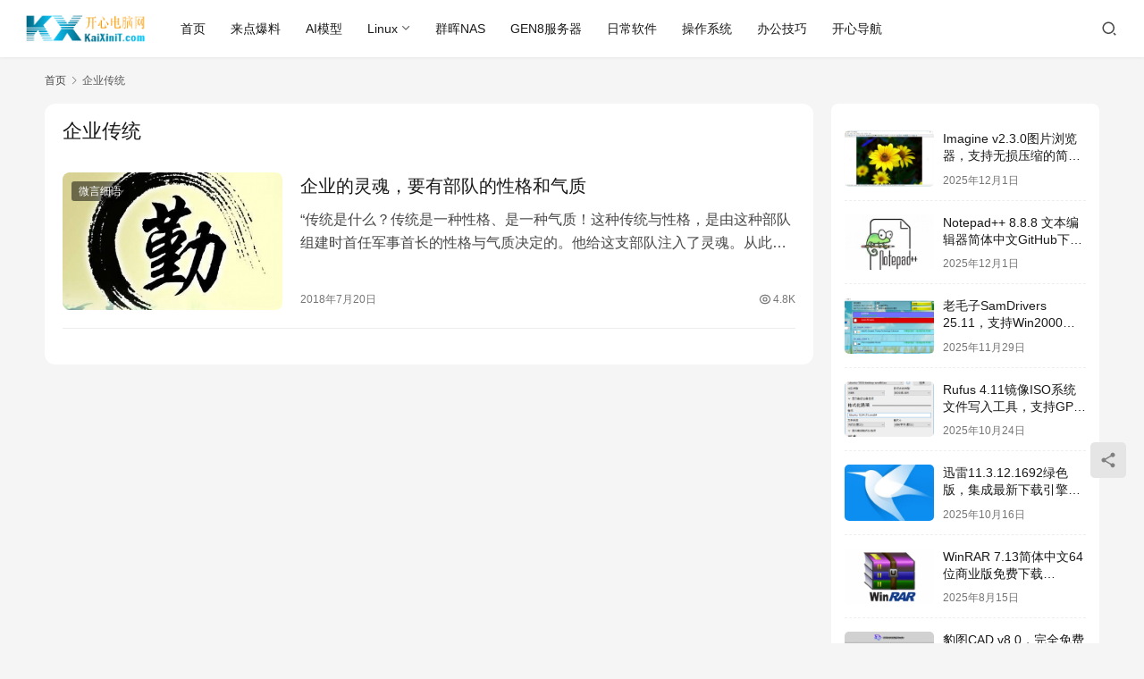

--- FILE ---
content_type: text/html; charset=UTF-8
request_url: http://www.kaixinit.com/tag/%E4%BC%81%E4%B8%9A%E4%BC%A0%E7%BB%9F
body_size: 8850
content:
<!DOCTYPE html>
<html lang="zh-Hans">
<head>
    <meta charset="UTF-8">
    <meta http-equiv="X-UA-Compatible" content="IE=edge,chrome=1">
    <meta name="renderer" content="webkit">
    <meta name="viewport" content="width=device-width,initial-scale=1,maximum-scale=5">
    <title>企业传统 | 开心电脑网</title>
    <meta name="keywords" content="企业传统">
<meta property="og:type" content="webpage">
<meta property="og:url" content="http://www.kaixinit.com/tag/%E4%BC%81%E4%B8%9A%E4%BC%A0%E7%BB%9F">
<meta property="og:site_name" content="开心电脑网">
<meta property="og:title" content="企业传统">
<meta name="applicable-device" content="pc,mobile">
<meta http-equiv="Cache-Control" content="no-transform">
<link rel='dns-prefetch' href='//www.kaixinit.com' />
<style id='wp-img-auto-sizes-contain-inline-css' type='text/css'>
img:is([sizes=auto i],[sizes^="auto," i]){contain-intrinsic-size:3000px 1500px}
/*# sourceURL=wp-img-auto-sizes-contain-inline-css */
</style>
<link rel='stylesheet' id='stylesheet-css' href='//www.kaixinit.com/wp-content/uploads/wpcom/style.6.21.5.1768994690.css?ver=6.21.5' type='text/css' media='all' />
<link rel='stylesheet' id='remixicon-css' href='http://www.kaixinit.com/wp-content/themes/justnews/themer/assets/css/remixicon.css?ver=4.6.0' type='text/css' media='all' />
<link rel='stylesheet' id='font-awesome-css' href='http://www.kaixinit.com/wp-content/themes/justnews/themer/assets/css/font-awesome.css?ver=6.21.5' type='text/css' media='all' />
<style id='wp-block-library-inline-css' type='text/css'>
:root{--wp-block-synced-color:#7a00df;--wp-block-synced-color--rgb:122,0,223;--wp-bound-block-color:var(--wp-block-synced-color);--wp-editor-canvas-background:#ddd;--wp-admin-theme-color:#007cba;--wp-admin-theme-color--rgb:0,124,186;--wp-admin-theme-color-darker-10:#006ba1;--wp-admin-theme-color-darker-10--rgb:0,107,160.5;--wp-admin-theme-color-darker-20:#005a87;--wp-admin-theme-color-darker-20--rgb:0,90,135;--wp-admin-border-width-focus:2px}@media (min-resolution:192dpi){:root{--wp-admin-border-width-focus:1.5px}}.wp-element-button{cursor:pointer}:root .has-very-light-gray-background-color{background-color:#eee}:root .has-very-dark-gray-background-color{background-color:#313131}:root .has-very-light-gray-color{color:#eee}:root .has-very-dark-gray-color{color:#313131}:root .has-vivid-green-cyan-to-vivid-cyan-blue-gradient-background{background:linear-gradient(135deg,#00d084,#0693e3)}:root .has-purple-crush-gradient-background{background:linear-gradient(135deg,#34e2e4,#4721fb 50%,#ab1dfe)}:root .has-hazy-dawn-gradient-background{background:linear-gradient(135deg,#faaca8,#dad0ec)}:root .has-subdued-olive-gradient-background{background:linear-gradient(135deg,#fafae1,#67a671)}:root .has-atomic-cream-gradient-background{background:linear-gradient(135deg,#fdd79a,#004a59)}:root .has-nightshade-gradient-background{background:linear-gradient(135deg,#330968,#31cdcf)}:root .has-midnight-gradient-background{background:linear-gradient(135deg,#020381,#2874fc)}:root{--wp--preset--font-size--normal:16px;--wp--preset--font-size--huge:42px}.has-regular-font-size{font-size:1em}.has-larger-font-size{font-size:2.625em}.has-normal-font-size{font-size:var(--wp--preset--font-size--normal)}.has-huge-font-size{font-size:var(--wp--preset--font-size--huge)}.has-text-align-center{text-align:center}.has-text-align-left{text-align:left}.has-text-align-right{text-align:right}.has-fit-text{white-space:nowrap!important}#end-resizable-editor-section{display:none}.aligncenter{clear:both}.items-justified-left{justify-content:flex-start}.items-justified-center{justify-content:center}.items-justified-right{justify-content:flex-end}.items-justified-space-between{justify-content:space-between}.screen-reader-text{border:0;clip-path:inset(50%);height:1px;margin:-1px;overflow:hidden;padding:0;position:absolute;width:1px;word-wrap:normal!important}.screen-reader-text:focus{background-color:#ddd;clip-path:none;color:#444;display:block;font-size:1em;height:auto;left:5px;line-height:normal;padding:15px 23px 14px;text-decoration:none;top:5px;width:auto;z-index:100000}html :where(.has-border-color){border-style:solid}html :where([style*=border-top-color]){border-top-style:solid}html :where([style*=border-right-color]){border-right-style:solid}html :where([style*=border-bottom-color]){border-bottom-style:solid}html :where([style*=border-left-color]){border-left-style:solid}html :where([style*=border-width]){border-style:solid}html :where([style*=border-top-width]){border-top-style:solid}html :where([style*=border-right-width]){border-right-style:solid}html :where([style*=border-bottom-width]){border-bottom-style:solid}html :where([style*=border-left-width]){border-left-style:solid}html :where(img[class*=wp-image-]){height:auto;max-width:100%}:where(figure){margin:0 0 1em}html :where(.is-position-sticky){--wp-admin--admin-bar--position-offset:var(--wp-admin--admin-bar--height,0px)}@media screen and (max-width:600px){html :where(.is-position-sticky){--wp-admin--admin-bar--position-offset:0px}}

/*# sourceURL=wp-block-library-inline-css */
</style><style id='global-styles-inline-css' type='text/css'>
:root{--wp--preset--aspect-ratio--square: 1;--wp--preset--aspect-ratio--4-3: 4/3;--wp--preset--aspect-ratio--3-4: 3/4;--wp--preset--aspect-ratio--3-2: 3/2;--wp--preset--aspect-ratio--2-3: 2/3;--wp--preset--aspect-ratio--16-9: 16/9;--wp--preset--aspect-ratio--9-16: 9/16;--wp--preset--color--black: #000000;--wp--preset--color--cyan-bluish-gray: #abb8c3;--wp--preset--color--white: #ffffff;--wp--preset--color--pale-pink: #f78da7;--wp--preset--color--vivid-red: #cf2e2e;--wp--preset--color--luminous-vivid-orange: #ff6900;--wp--preset--color--luminous-vivid-amber: #fcb900;--wp--preset--color--light-green-cyan: #7bdcb5;--wp--preset--color--vivid-green-cyan: #00d084;--wp--preset--color--pale-cyan-blue: #8ed1fc;--wp--preset--color--vivid-cyan-blue: #0693e3;--wp--preset--color--vivid-purple: #9b51e0;--wp--preset--gradient--vivid-cyan-blue-to-vivid-purple: linear-gradient(135deg,rgb(6,147,227) 0%,rgb(155,81,224) 100%);--wp--preset--gradient--light-green-cyan-to-vivid-green-cyan: linear-gradient(135deg,rgb(122,220,180) 0%,rgb(0,208,130) 100%);--wp--preset--gradient--luminous-vivid-amber-to-luminous-vivid-orange: linear-gradient(135deg,rgb(252,185,0) 0%,rgb(255,105,0) 100%);--wp--preset--gradient--luminous-vivid-orange-to-vivid-red: linear-gradient(135deg,rgb(255,105,0) 0%,rgb(207,46,46) 100%);--wp--preset--gradient--very-light-gray-to-cyan-bluish-gray: linear-gradient(135deg,rgb(238,238,238) 0%,rgb(169,184,195) 100%);--wp--preset--gradient--cool-to-warm-spectrum: linear-gradient(135deg,rgb(74,234,220) 0%,rgb(151,120,209) 20%,rgb(207,42,186) 40%,rgb(238,44,130) 60%,rgb(251,105,98) 80%,rgb(254,248,76) 100%);--wp--preset--gradient--blush-light-purple: linear-gradient(135deg,rgb(255,206,236) 0%,rgb(152,150,240) 100%);--wp--preset--gradient--blush-bordeaux: linear-gradient(135deg,rgb(254,205,165) 0%,rgb(254,45,45) 50%,rgb(107,0,62) 100%);--wp--preset--gradient--luminous-dusk: linear-gradient(135deg,rgb(255,203,112) 0%,rgb(199,81,192) 50%,rgb(65,88,208) 100%);--wp--preset--gradient--pale-ocean: linear-gradient(135deg,rgb(255,245,203) 0%,rgb(182,227,212) 50%,rgb(51,167,181) 100%);--wp--preset--gradient--electric-grass: linear-gradient(135deg,rgb(202,248,128) 0%,rgb(113,206,126) 100%);--wp--preset--gradient--midnight: linear-gradient(135deg,rgb(2,3,129) 0%,rgb(40,116,252) 100%);--wp--preset--font-size--small: 13px;--wp--preset--font-size--medium: 20px;--wp--preset--font-size--large: 36px;--wp--preset--font-size--x-large: 42px;--wp--preset--spacing--20: 0.44rem;--wp--preset--spacing--30: 0.67rem;--wp--preset--spacing--40: 1rem;--wp--preset--spacing--50: 1.5rem;--wp--preset--spacing--60: 2.25rem;--wp--preset--spacing--70: 3.38rem;--wp--preset--spacing--80: 5.06rem;--wp--preset--shadow--natural: 6px 6px 9px rgba(0, 0, 0, 0.2);--wp--preset--shadow--deep: 12px 12px 50px rgba(0, 0, 0, 0.4);--wp--preset--shadow--sharp: 6px 6px 0px rgba(0, 0, 0, 0.2);--wp--preset--shadow--outlined: 6px 6px 0px -3px rgb(255, 255, 255), 6px 6px rgb(0, 0, 0);--wp--preset--shadow--crisp: 6px 6px 0px rgb(0, 0, 0);}:where(.is-layout-flex){gap: 0.5em;}:where(.is-layout-grid){gap: 0.5em;}body .is-layout-flex{display: flex;}.is-layout-flex{flex-wrap: wrap;align-items: center;}.is-layout-flex > :is(*, div){margin: 0;}body .is-layout-grid{display: grid;}.is-layout-grid > :is(*, div){margin: 0;}:where(.wp-block-columns.is-layout-flex){gap: 2em;}:where(.wp-block-columns.is-layout-grid){gap: 2em;}:where(.wp-block-post-template.is-layout-flex){gap: 1.25em;}:where(.wp-block-post-template.is-layout-grid){gap: 1.25em;}.has-black-color{color: var(--wp--preset--color--black) !important;}.has-cyan-bluish-gray-color{color: var(--wp--preset--color--cyan-bluish-gray) !important;}.has-white-color{color: var(--wp--preset--color--white) !important;}.has-pale-pink-color{color: var(--wp--preset--color--pale-pink) !important;}.has-vivid-red-color{color: var(--wp--preset--color--vivid-red) !important;}.has-luminous-vivid-orange-color{color: var(--wp--preset--color--luminous-vivid-orange) !important;}.has-luminous-vivid-amber-color{color: var(--wp--preset--color--luminous-vivid-amber) !important;}.has-light-green-cyan-color{color: var(--wp--preset--color--light-green-cyan) !important;}.has-vivid-green-cyan-color{color: var(--wp--preset--color--vivid-green-cyan) !important;}.has-pale-cyan-blue-color{color: var(--wp--preset--color--pale-cyan-blue) !important;}.has-vivid-cyan-blue-color{color: var(--wp--preset--color--vivid-cyan-blue) !important;}.has-vivid-purple-color{color: var(--wp--preset--color--vivid-purple) !important;}.has-black-background-color{background-color: var(--wp--preset--color--black) !important;}.has-cyan-bluish-gray-background-color{background-color: var(--wp--preset--color--cyan-bluish-gray) !important;}.has-white-background-color{background-color: var(--wp--preset--color--white) !important;}.has-pale-pink-background-color{background-color: var(--wp--preset--color--pale-pink) !important;}.has-vivid-red-background-color{background-color: var(--wp--preset--color--vivid-red) !important;}.has-luminous-vivid-orange-background-color{background-color: var(--wp--preset--color--luminous-vivid-orange) !important;}.has-luminous-vivid-amber-background-color{background-color: var(--wp--preset--color--luminous-vivid-amber) !important;}.has-light-green-cyan-background-color{background-color: var(--wp--preset--color--light-green-cyan) !important;}.has-vivid-green-cyan-background-color{background-color: var(--wp--preset--color--vivid-green-cyan) !important;}.has-pale-cyan-blue-background-color{background-color: var(--wp--preset--color--pale-cyan-blue) !important;}.has-vivid-cyan-blue-background-color{background-color: var(--wp--preset--color--vivid-cyan-blue) !important;}.has-vivid-purple-background-color{background-color: var(--wp--preset--color--vivid-purple) !important;}.has-black-border-color{border-color: var(--wp--preset--color--black) !important;}.has-cyan-bluish-gray-border-color{border-color: var(--wp--preset--color--cyan-bluish-gray) !important;}.has-white-border-color{border-color: var(--wp--preset--color--white) !important;}.has-pale-pink-border-color{border-color: var(--wp--preset--color--pale-pink) !important;}.has-vivid-red-border-color{border-color: var(--wp--preset--color--vivid-red) !important;}.has-luminous-vivid-orange-border-color{border-color: var(--wp--preset--color--luminous-vivid-orange) !important;}.has-luminous-vivid-amber-border-color{border-color: var(--wp--preset--color--luminous-vivid-amber) !important;}.has-light-green-cyan-border-color{border-color: var(--wp--preset--color--light-green-cyan) !important;}.has-vivid-green-cyan-border-color{border-color: var(--wp--preset--color--vivid-green-cyan) !important;}.has-pale-cyan-blue-border-color{border-color: var(--wp--preset--color--pale-cyan-blue) !important;}.has-vivid-cyan-blue-border-color{border-color: var(--wp--preset--color--vivid-cyan-blue) !important;}.has-vivid-purple-border-color{border-color: var(--wp--preset--color--vivid-purple) !important;}.has-vivid-cyan-blue-to-vivid-purple-gradient-background{background: var(--wp--preset--gradient--vivid-cyan-blue-to-vivid-purple) !important;}.has-light-green-cyan-to-vivid-green-cyan-gradient-background{background: var(--wp--preset--gradient--light-green-cyan-to-vivid-green-cyan) !important;}.has-luminous-vivid-amber-to-luminous-vivid-orange-gradient-background{background: var(--wp--preset--gradient--luminous-vivid-amber-to-luminous-vivid-orange) !important;}.has-luminous-vivid-orange-to-vivid-red-gradient-background{background: var(--wp--preset--gradient--luminous-vivid-orange-to-vivid-red) !important;}.has-very-light-gray-to-cyan-bluish-gray-gradient-background{background: var(--wp--preset--gradient--very-light-gray-to-cyan-bluish-gray) !important;}.has-cool-to-warm-spectrum-gradient-background{background: var(--wp--preset--gradient--cool-to-warm-spectrum) !important;}.has-blush-light-purple-gradient-background{background: var(--wp--preset--gradient--blush-light-purple) !important;}.has-blush-bordeaux-gradient-background{background: var(--wp--preset--gradient--blush-bordeaux) !important;}.has-luminous-dusk-gradient-background{background: var(--wp--preset--gradient--luminous-dusk) !important;}.has-pale-ocean-gradient-background{background: var(--wp--preset--gradient--pale-ocean) !important;}.has-electric-grass-gradient-background{background: var(--wp--preset--gradient--electric-grass) !important;}.has-midnight-gradient-background{background: var(--wp--preset--gradient--midnight) !important;}.has-small-font-size{font-size: var(--wp--preset--font-size--small) !important;}.has-medium-font-size{font-size: var(--wp--preset--font-size--medium) !important;}.has-large-font-size{font-size: var(--wp--preset--font-size--large) !important;}.has-x-large-font-size{font-size: var(--wp--preset--font-size--x-large) !important;}
/*# sourceURL=global-styles-inline-css */
</style>

<style id='classic-theme-styles-inline-css' type='text/css'>
/*! This file is auto-generated */
.wp-block-button__link{color:#fff;background-color:#32373c;border-radius:9999px;box-shadow:none;text-decoration:none;padding:calc(.667em + 2px) calc(1.333em + 2px);font-size:1.125em}.wp-block-file__button{background:#32373c;color:#fff;text-decoration:none}
/*# sourceURL=/wp-includes/css/classic-themes.min.css */
</style>
<script type="text/javascript" src="http://www.kaixinit.com/wp-includes/js/jquery/jquery.min.js?ver=3.7.1" id="jquery-core-js"></script>
<script type="text/javascript" src="http://www.kaixinit.com/wp-includes/js/jquery/jquery-migrate.min.js?ver=3.4.1" id="jquery-migrate-js"></script>
<link rel="EditURI" type="application/rsd+xml" title="RSD" href="http://www.kaixinit.com/xmlrpc.php?rsd" />
<link rel="icon" href="http://www.kaixinit.com/wp-content/uploads/2018/04/cropped-logo1-32x32.png" sizes="32x32" />
<link rel="icon" href="http://www.kaixinit.com/wp-content/uploads/2018/04/cropped-logo1-192x192.png" sizes="192x192" />
<link rel="apple-touch-icon" href="http://www.kaixinit.com/wp-content/uploads/2018/04/cropped-logo1-180x180.png" />
<meta name="msapplication-TileImage" content="http://www.kaixinit.com/wp-content/uploads/2018/04/cropped-logo1-270x270.png" />
    <!--[if lte IE 11]><script src="http://www.kaixinit.com/wp-content/themes/justnews/js/update.js"></script><![endif]-->
</head>
<body class="archive tag tag-167 wp-theme-justnews lang-cn el-boxed header-fixed style-by-auto">
<header class="header header-fluid">
    <div class="container">
        <div class="navbar-header">
            <button type="button" class="navbar-toggle collapsed" data-toggle="collapse" data-target=".navbar-collapse" aria-label="menu">
                <span class="icon-bar icon-bar-1"></span>
                <span class="icon-bar icon-bar-2"></span>
                <span class="icon-bar icon-bar-3"></span>
            </button>
                        <div class="logo">
                <a href="http://www.kaixinit.com/" rel="home">
                    <img src="http://www.kaixinit.com/wp-content/uploads/2021/07/logo.png" alt="开心电脑网">
                </a>
            </div>
        </div>
        <div class="collapse navbar-collapse mobile-style-0">
            <nav class="primary-menu"><ul id="menu-%e9%a6%96%e9%a1%b5" class="nav navbar-nav wpcom-adv-menu"><li class="menu-item"><a href="/">首页</a></li>
<li class="menu-item"><a href="http://www.kaixinit.com/category/news">来点爆料</a></li>
<li class="menu-item"><a href="http://www.kaixinit.com/category/ai">AI模型</a></li>
<li class="menu-item dropdown"><a href="http://www.kaixinit.com/category/linux" class="dropdown-toggle">Linux</a>
<ul class="dropdown-menu menu-item-wrap menu-item-col-5">
	<li class="menu-item"><a href="http://www.kaixinit.com/category/linux/pve">PVE</a></li>
	<li class="menu-item"><a href="http://www.kaixinit.com/category/linux/fedora">Fedora</a></li>
	<li class="menu-item"><a href="http://www.kaixinit.com/category/linux/centos">CentOS</a></li>
	<li class="menu-item"><a href="http://www.kaixinit.com/category/linux/ubuntu">Ubuntu</a></li>
	<li class="menu-item"><a href="http://www.kaixinit.com/category/linux/debian">Debian</a></li>
	<li class="menu-item"><a href="http://www.kaixinit.com/category/linux/python">Python</a></li>
</ul>
</li>
<li class="menu-item"><a href="http://www.kaixinit.com/category/nas">群晖NAS</a></li>
<li class="menu-item"><a href="http://www.kaixinit.com/category/server/gen8">GEN8服务器</a></li>
<li class="menu-item"><a href="http://www.kaixinit.com/category/info/soft">日常软件</a></li>
<li class="menu-item"><a href="http://www.kaixinit.com/category/info/os">操作系统</a></li>
<li class="menu-item"><a href="http://www.kaixinit.com/category/info/office">办公技巧</a></li>
<li class="menu-item"><a href="http://www.kaixinit.com/dh">开心导航</a></li>
</ul></nav>            <div class="navbar-action">
                <div class="navbar-search-icon j-navbar-search"><i class="wpcom-icon wi"><svg aria-hidden="true"><use xlink:href="#wi-search"></use></svg></i></div><form class="navbar-search" action="http://www.kaixinit.com/" method="get" role="search"><div class="navbar-search-inner"><i class="wpcom-icon wi navbar-search-close"><svg aria-hidden="true"><use xlink:href="#wi-close"></use></svg></i><input type="text" name="s" class="navbar-search-input" autocomplete="off" maxlength="100" placeholder="输入关键词搜索..." value=""><button class="navbar-search-btn" type="submit" aria-label="搜索"><i class="wpcom-icon wi"><svg aria-hidden="true"><use xlink:href="#wi-search"></use></svg></i></button></div></form>            </div>
        </div>
    </div><!-- /.container -->
</header>

<div id="wrap">    <div class="container wrap">
        <ol class="breadcrumb" vocab="https://schema.org/" typeof="BreadcrumbList"><li class="home" property="itemListElement" typeof="ListItem"><a href="http://www.kaixinit.com" property="item" typeof="WebPage"><span property="name" class="hide">开心电脑网</span>首页</a><meta property="position" content="1"></li><li class="active" property="itemListElement" typeof="ListItem"><i class="wpcom-icon wi"><svg aria-hidden="true"><use xlink:href="#wi-arrow-right-3"></use></svg></i><a href="http://www.kaixinit.com/tag/%e4%bc%81%e4%b8%9a%e4%bc%a0%e7%bb%9f" property="item" typeof="WebPage"><span property="name">企业传统</span></a><meta property="position" content="2"></li></ol>        <main class="main">
                        <section class="sec-panel sec-panel-default">
                                    <div class="sec-panel-head">
                        <h1><span>企业传统</span></h1>
                    </div>
                                <div class="sec-panel-body">
                                            <ul class="post-loop post-loop-default cols-0">
                                                            <li class="item">
        <div class="item-img">
        <a class="item-img-inner" href="http://www.kaixinit.com/weixin/668.html" title="企业的灵魂，要有部队的性格和气质" target="_blank" rel="bookmark">
            <img class="j-lazy" src="http://www.kaixinit.com/wp-content/themes/justnews/themer/assets/images/lazy.png" data-original="http://www.kaixinit.com/wp-content/uploads/2018/07/qin-480x300.png" width="480" height="300" alt="企业的灵魂，要有部队的性格和气质">        </a>
                <a class="item-category" href="http://www.kaixinit.com/category/weixin" target="_blank">微言细语</a>
            </div>
        <div class="item-content">
                <h3 class="item-title">
            <a href="http://www.kaixinit.com/weixin/668.html" target="_blank" rel="bookmark">
                                 企业的灵魂，要有部队的性格和气质            </a>
        </h3>
        <div class="item-excerpt">
            <p>“传统是什么？传统是一种性格、是一种气质！这种传统与性格，是由这种部队组建时首任军事首长的性格与气质决定的。他给这支部队注入了灵魂。从此不管岁月流失，人员更迭，这支部队灵魂永在。”…</p>
        </div>
        <div class="item-meta">
                                    <span class="item-meta-li date">2018年7月20日</span>
            <div class="item-meta-right">
                <span class="item-meta-li views" title="阅读数"><i class="wpcom-icon wi"><svg aria-hidden="true"><use xlink:href="#wi-eye"></use></svg></i>4.8K</span>            </div>
        </div>
    </div>
</li>
                                                    </ul>
                                                            </div>
            </section>
        </main>
            <aside class="sidebar">
        <div class="widget widget_post_thumb">            <ul>
                                    <li class="item">
                                                    <div class="item-img">
                                <a class="item-img-inner" href="http://www.kaixinit.com/info/soft/11326.html" title="Imagine v2.3.0图片浏览器，支持无损压缩的简体中文开源图片处理软件">
                                    <img width="480" height="300" src="http://www.kaixinit.com/wp-content/themes/justnews/themer/assets/images/lazy.png" class="attachment-default size-default wp-post-image j-lazy" alt="Imagine v2.3.0图片浏览器，支持无损压缩的简体中文开源图片处理软件" decoding="async" data-original="http://www.kaixinit.com/wp-content/uploads/2025/07/imagine02-480x300.jpg" />                                </a>
                            </div>
                                                <div class="item-content">
                            <p class="item-title"><a href="http://www.kaixinit.com/info/soft/11326.html" title="Imagine v2.3.0图片浏览器，支持无损压缩的简体中文开源图片处理软件">Imagine v2.3.0图片浏览器，支持无损压缩的简体中文开源图片处理软件</a></p>
                            <p class="item-date">2025年12月1日</p>
                        </div>
                    </li>
                                    <li class="item">
                                                    <div class="item-img">
                                <a class="item-img-inner" href="http://www.kaixinit.com/info/soft/2753.html" title="Notepad++ 8.8.8 文本编辑器简体中文GitHub下载[2025/11/18]">
                                    <img width="480" height="300" src="http://www.kaixinit.com/wp-content/themes/justnews/themer/assets/images/lazy.png" class="attachment-default size-default wp-post-image j-lazy" alt="Notepad++ 8.8.8 文本编辑器简体中文GitHub下载[2025/11/18]" decoding="async" data-original="http://www.kaixinit.com/wp-content/uploads/2019/11/notepad-480x300.jpg" />                                </a>
                            </div>
                                                <div class="item-content">
                            <p class="item-title"><a href="http://www.kaixinit.com/info/soft/2753.html" title="Notepad++ 8.8.8 文本编辑器简体中文GitHub下载[2025/11/18]">Notepad++ 8.8.8 文本编辑器简体中文GitHub下载[2025/11/18]</a></p>
                            <p class="item-date">2025年12月1日</p>
                        </div>
                    </li>
                                    <li class="item">
                                                    <div class="item-img">
                                <a class="item-img-inner" href="http://www.kaixinit.com/info/soft/7788.html" title="老毛子SamDrivers 25.11，支持Win2000～Win11及Server系统万能驱动包使用教程和免费下载">
                                    <img width="480" height="300" src="http://www.kaixinit.com/wp-content/themes/justnews/themer/assets/images/lazy.png" class="attachment-default size-default wp-post-image j-lazy" alt="老毛子SamDrivers 25.11，支持Win2000～Win11及Server系统万能驱动包使用教程和免费下载" decoding="async" data-original="http://www.kaixinit.com/wp-content/uploads/2023/02/Samdriver03-480x300.png" />                                </a>
                            </div>
                                                <div class="item-content">
                            <p class="item-title"><a href="http://www.kaixinit.com/info/soft/7788.html" title="老毛子SamDrivers 25.11，支持Win2000～Win11及Server系统万能驱动包使用教程和免费下载">老毛子SamDrivers 25.11，支持Win2000～Win11及Server系统万能驱动包使用教程和免费下载</a></p>
                            <p class="item-date">2025年11月29日</p>
                        </div>
                    </li>
                                    <li class="item">
                                                    <div class="item-img">
                                <a class="item-img-inner" href="http://www.kaixinit.com/info/soft/1514.html" title="Rufus 4.11镜像ISO系统文件写入工具，支持GPT和MBR，轻松创建USB启动盘，不再支持Windows 7[2025/10/02]">
                                    <img width="480" height="300" src="http://www.kaixinit.com/wp-content/themes/justnews/themer/assets/images/lazy.png" class="attachment-default size-default wp-post-image j-lazy" alt="Rufus 4.11镜像ISO系统文件写入工具，支持GPT和MBR，轻松创建USB启动盘，不再支持Windows 7[2025/10/02]" decoding="async" data-original="http://www.kaixinit.com/wp-content/uploads/2018/12/rufus_zh_CN-480x300.png" />                                </a>
                            </div>
                                                <div class="item-content">
                            <p class="item-title"><a href="http://www.kaixinit.com/info/soft/1514.html" title="Rufus 4.11镜像ISO系统文件写入工具，支持GPT和MBR，轻松创建USB启动盘，不再支持Windows 7[2025/10/02]">Rufus 4.11镜像ISO系统文件写入工具，支持GPT和MBR，轻松创建USB启动盘，不再支持Windows 7[2025/10/02]</a></p>
                            <p class="item-date">2025年10月24日</p>
                        </div>
                    </li>
                                    <li class="item">
                                                    <div class="item-img">
                                <a class="item-img-inner" href="http://www.kaixinit.com/info/soft/11573.html" title="迅雷11.3.12.1692绿色版，集成最新下载引擎SDK 2.86.100.57">
                                    <img width="480" height="300" src="http://www.kaixinit.com/wp-content/themes/justnews/themer/assets/images/lazy.png" class="attachment-default size-default wp-post-image j-lazy" alt="迅雷11.3.12.1692绿色版，集成最新下载引擎SDK 2.86.100.57" decoding="async" data-original="http://www.kaixinit.com/wp-content/uploads/2025/08/xunlei00-480x300.jpg" />                                </a>
                            </div>
                                                <div class="item-content">
                            <p class="item-title"><a href="http://www.kaixinit.com/info/soft/11573.html" title="迅雷11.3.12.1692绿色版，集成最新下载引擎SDK 2.86.100.57">迅雷11.3.12.1692绿色版，集成最新下载引擎SDK 2.86.100.57</a></p>
                            <p class="item-date">2025年10月16日</p>
                        </div>
                    </li>
                                    <li class="item">
                                                    <div class="item-img">
                                <a class="item-img-inner" href="http://www.kaixinit.com/info/soft/1712.html" title="WinRAR 7.13简体中文64位商业版免费下载[2025/08/12]">
                                    <img width="480" height="300" src="http://www.kaixinit.com/wp-content/themes/justnews/themer/assets/images/lazy.png" class="attachment-default size-default wp-post-image j-lazy" alt="WinRAR 7.13简体中文64位商业版免费下载[2025/08/12]" decoding="async" data-original="http://www.kaixinit.com/wp-content/uploads/2022/03/winrarico-480x300.png" />                                </a>
                            </div>
                                                <div class="item-content">
                            <p class="item-title"><a href="http://www.kaixinit.com/info/soft/1712.html" title="WinRAR 7.13简体中文64位商业版免费下载[2025/08/12]">WinRAR 7.13简体中文64位商业版免费下载[2025/08/12]</a></p>
                            <p class="item-date">2025年8月15日</p>
                        </div>
                    </li>
                                    <li class="item">
                                                    <div class="item-img">
                                <a class="item-img-inner" href="http://www.kaixinit.com/info/soft/11350.html" title="豹图CAD v8.0，完全免费CAD快速看图官方软件">
                                    <img width="480" height="300" src="http://www.kaixinit.com/wp-content/themes/justnews/themer/assets/images/lazy.png" class="attachment-default size-default wp-post-image j-lazy" alt="豹图CAD v8.0，完全免费CAD快速看图官方软件" decoding="async" data-original="http://www.kaixinit.com/wp-content/uploads/2025/07/baotu-480x300.png" />                                </a>
                            </div>
                                                <div class="item-content">
                            <p class="item-title"><a href="http://www.kaixinit.com/info/soft/11350.html" title="豹图CAD v8.0，完全免费CAD快速看图官方软件">豹图CAD v8.0，完全免费CAD快速看图官方软件</a></p>
                            <p class="item-date">2025年7月4日</p>
                        </div>
                    </li>
                                    <li class="item">
                                                    <div class="item-img">
                                <a class="item-img-inner" href="http://www.kaixinit.com/info/soft/11324.html" title="Microsoft 365 Copilot国际版和Microsoft 365中国安卓版免费下载">
                                    <img width="480" height="300" src="http://www.kaixinit.com/wp-content/themes/justnews/themer/assets/images/lazy.png" class="attachment-default size-default wp-post-image j-lazy" alt="Microsoft 365 Copilot国际版和Microsoft 365中国安卓版免费下载" decoding="async" data-original="http://www.kaixinit.com/wp-content/uploads/2025/07/m36501-480x300.jpg" />                                </a>
                            </div>
                                                <div class="item-content">
                            <p class="item-title"><a href="http://www.kaixinit.com/info/soft/11324.html" title="Microsoft 365 Copilot国际版和Microsoft 365中国安卓版免费下载">Microsoft 365 Copilot国际版和Microsoft 365中国安卓版免费下载</a></p>
                            <p class="item-date">2025年7月3日</p>
                        </div>
                    </li>
                                    <li class="item">
                                                    <div class="item-img">
                                <a class="item-img-inner" href="http://www.kaixinit.com/info/soft/11072.html" title="Umi-OCR v2.1.5 开源Windows/Linux文字识别软件，支持批量截图OCR、文档、二维码识别">
                                    <img width="480" height="300" src="http://www.kaixinit.com/wp-content/themes/justnews/themer/assets/images/lazy.png" class="attachment-default size-default wp-post-image j-lazy" alt="Umi-OCR v2.1.5 开源Windows/Linux文字识别软件，支持批量截图OCR、文档、二维码识别" decoding="async" data-original="http://www.kaixinit.com/wp-content/uploads/2025/05/umiocr-480x300.png" />                                </a>
                            </div>
                                                <div class="item-content">
                            <p class="item-title"><a href="http://www.kaixinit.com/info/soft/11072.html" title="Umi-OCR v2.1.5 开源Windows/Linux文字识别软件，支持批量截图OCR、文档、二维码识别">Umi-OCR v2.1.5 开源Windows/Linux文字识别软件，支持批量截图OCR、文档、二维码识别</a></p>
                            <p class="item-date">2025年5月6日</p>
                        </div>
                    </li>
                                    <li class="item">
                                                    <div class="item-img">
                                <a class="item-img-inner" href="http://www.kaixinit.com/info/soft/10312.html" title="硬件检测工具  AIDA64 Extreme V7.65.7400 绿色中文免安装版[2025/04/08]">
                                    <img width="480" height="300" src="http://www.kaixinit.com/wp-content/themes/justnews/themer/assets/images/lazy.png" class="attachment-default size-default wp-post-image j-lazy" alt="硬件检测工具  AIDA64 Extreme V7.65.7400 绿色中文免安装版[2025/04/08]" decoding="async" data-original="http://www.kaixinit.com/wp-content/uploads/2024/08/aida64ex-480x300.png" />                                </a>
                            </div>
                                                <div class="item-content">
                            <p class="item-title"><a href="http://www.kaixinit.com/info/soft/10312.html" title="硬件检测工具  AIDA64 Extreme V7.65.7400 绿色中文免安装版[2025/04/08]">硬件检测工具  AIDA64 Extreme V7.65.7400 绿色中文免安装版[2025/04/08]</a></p>
                            <p class="item-date">2025年4月18日</p>
                        </div>
                    </li>
                            </ul>
        </div>    </aside>
    </div>
</div>
<footer class="footer">
    <div class="container">
        <div class="footer-col-wrap footer-with-none">
                        <div class="footer-col footer-col-copy">
                                <div class="copyright">
                    <p>Copyright © 2022 开心电脑网 版权所有 <a href="https://beian.miit.gov.cn/" target="_blank" rel="noopener">黔ICP备2022005754号-5 </a>Powered by <a href="http://www.kaixinit.com/" target="_blank" rel="noopener">WordPress</a> <a href="http://www.beian.gov.cn/portal/registerSystemInfo?recordcode=52273102000225" target="_blank" rel="noopener">贵公网安备 52273102000225号</a></p>
                </div>
            </div>
                    </div>
    </div>
</footer>
            <div class="action action-style-0 action-color-0 action-pos-0" style="bottom:20%;">
                                                    <div class="action-item j-share">
                        <i class="wpcom-icon wi action-item-icon"><svg aria-hidden="true"><use xlink:href="#wi-share"></use></svg></i>                                            </div>
                                    <div class="action-item gotop j-top">
                        <i class="wpcom-icon wi action-item-icon"><svg aria-hidden="true"><use xlink:href="#wi-arrow-up-2"></use></svg></i>                                            </div>
                            </div>
        <script type="speculationrules">
{"prefetch":[{"source":"document","where":{"and":[{"href_matches":"/*"},{"not":{"href_matches":["/wp-*.php","/wp-admin/*","/wp-content/uploads/*","/wp-content/*","/wp-content/plugins/*","/wp-content/themes/justnews/*","/*\\?(.+)"]}},{"not":{"selector_matches":"a[rel~=\"nofollow\"]"}},{"not":{"selector_matches":".no-prefetch, .no-prefetch a"}}]},"eagerness":"conservative"}]}
</script>
<script type="text/javascript" id="main-js-extra">
/* <![CDATA[ */
var _wpcom_js = {"webp":"","ajaxurl":"http://www.kaixinit.com/wp-admin/admin-ajax.php","theme_url":"http://www.kaixinit.com/wp-content/themes/justnews","slide_speed":"5000","is_admin":"0","lang":"zh_CN","js_lang":{"share_to":"\u5206\u4eab\u5230:","copy_done":"\u590d\u5236\u6210\u529f\uff01","copy_fail":"\u6d4f\u89c8\u5668\u6682\u4e0d\u652f\u6301\u62f7\u8d1d\u529f\u80fd","confirm":"\u786e\u5b9a","qrcode":"\u4e8c\u7ef4\u7801","page_loaded":"\u5df2\u7ecf\u5230\u5e95\u4e86","no_content":"\u6682\u65e0\u5185\u5bb9","load_failed":"\u52a0\u8f7d\u5931\u8d25\uff0c\u8bf7\u7a0d\u540e\u518d\u8bd5\uff01","expand_more":"\u9605\u8bfb\u5269\u4f59 %s"},"share":"1","poster":{"notice":"\u8bf7\u300c\u70b9\u51fb\u4e0b\u8f7d\u300d\u6216\u300c\u957f\u6309\u4fdd\u5b58\u56fe\u7247\u300d\u540e\u5206\u4eab\u7ed9\u66f4\u591a\u597d\u53cb","generating":"\u6b63\u5728\u751f\u6210\u6d77\u62a5\u56fe\u7247...","failed":"\u6d77\u62a5\u56fe\u7247\u751f\u6210\u5931\u8d25"},"video_height":"482","fixed_sidebar":"1","dark_style":"2","font_url":"//www.kaixinit.com/wp-content/uploads/wpcom/fonts.f5a8b036905c9579.css"};
//# sourceURL=main-js-extra
/* ]]> */
</script>
<script type="text/javascript" src="http://www.kaixinit.com/wp-content/themes/justnews/js/main.js?ver=6.21.5" id="main-js"></script>
<script type="text/javascript" src="http://www.kaixinit.com/wp-content/themes/justnews/themer/assets/js/icons-2.8.9.js?ver=2.8.9" id="wpcom-icons-js"></script>
<script type="text/javascript" src="http://www.kaixinit.com/wp-content/themes/justnews/js/wp-embed.js?ver=6.21.5" id="wp-embed-js"></script>
<script>
var _hmt = _hmt || [];
(function() {
  var hm = document.createElement("script");
  hm.src = "https://hm.baidu.com/hm.js?2497af809226b95738ec3d6fd9f3d4c9";
  var s = document.getElementsByTagName("script")[0]; 
  s.parentNode.insertBefore(hm, s);
})();
</script>

</body>
</html>